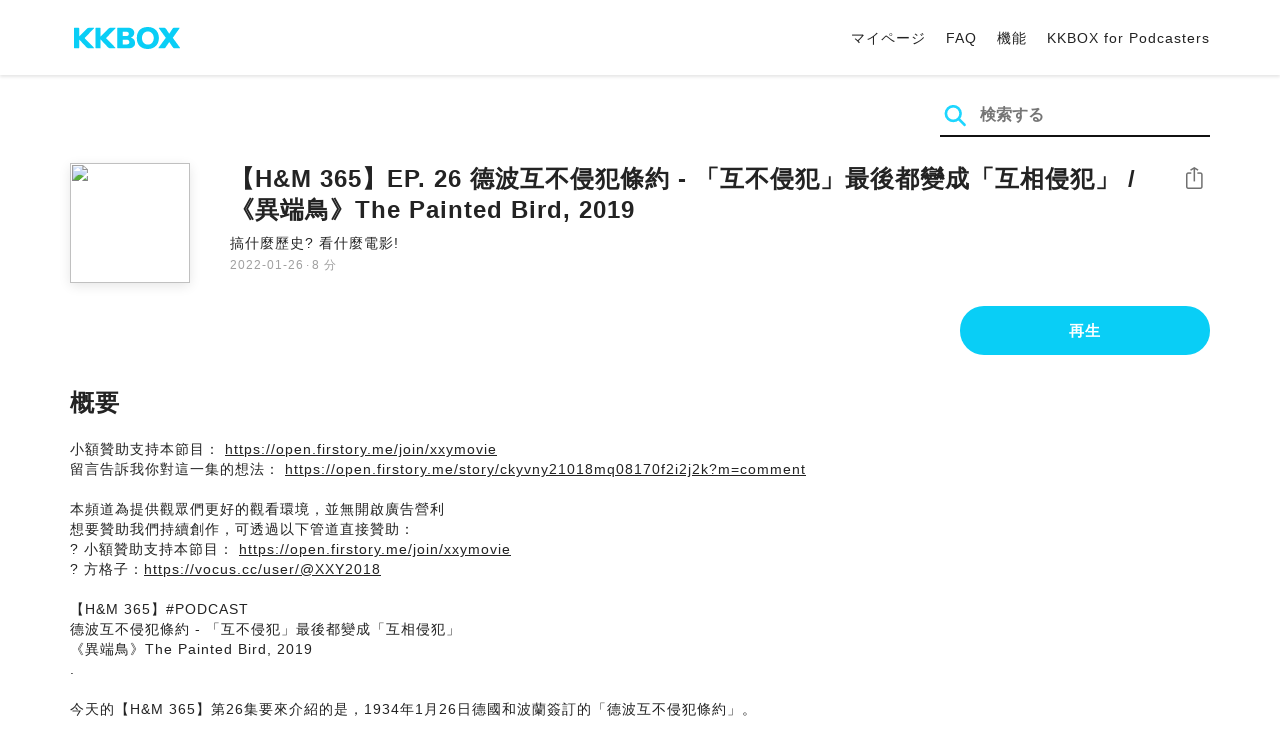

--- FILE ---
content_type: text/html; charset=UTF-8
request_url: https://podcast.kkbox.com/jp/episode/9-zNr_rIjSq919A5BM?utm_campaign=share&utm_medium=podcaster&utm_source=firstory
body_size: 7689
content:
<!doctype html>
<html lang="ja-JP">
<head>
    <meta charset="utf-8" />
    <meta name="viewport" content="width=device-width, initial-scale=1.0">
    <meta http-equiv="X-UA-Compatible" content="IE=Edge;chrome=1">

        <title>【H&amp;M 365】EP. 26 德波互不侵犯條約 - 「互不侵犯」最後都變成「互相侵犯」 / 《異端鳥》The Painted Bird, 2019 | KKBOX Podcast 無料で聴く</title>

<meta name="description" content="KKBOX Podcast 無料で聴く | 【H&amp;M 365】EP. 26 德波互不侵犯條約 - 「互不侵犯」最後都變成「互相侵犯」 / 《異端鳥》The Painted Bird, 2019 - 小額贊助支持本節目： https://open.firstory.me/join/xxymovie留言告訴我你對這一集的想法： https://open.firstory.me/story/ckyvny21018mq08170f2i2j2k?m=comment本頻道為提供觀眾們更好的觀看環境，並無開啟廣告營利想要贊助我們持續創作，可透過以下管道直接贊助：? 小額贊助支持本節目： https://open.firstory.me/join/xxymovie? 方格子：https://vocus.cc/user/@XXY2018​【H&amp;amp;M 365】#PODCAST德波互不侵犯條約 - 「互不侵犯」最後都變成「互相侵犯」《異端鳥》The Painted Bird, 2019.今天的【H&amp;amp;M 365】第26集要來介紹的是，1934年1月26日德國和波蘭簽訂的「德波互不侵犯條約」。.▶ 收看YouTube影像：https://youtu.be/T8HG5rNUW4M▶ 收聽PODCAST聲音：https://open.firstory.me/story/ckyvny21018mq08170f2i2j2k/platforms.「德波互不侵犯條約」是納粹德國和波蘭兩國為了解決長久以來的領土糾紛，承諾為期10年放棄武裝衝突，保證以雙邊談判的方式解決外交問題，於1934年1月26日簽署的國際條約。此條約標誌著德國承認波蘭邊界，並結束10年的關稅戰爭。然而，就在此條約簽署後五年，納粹德國於1939年9月1日入侵波蘭，第二次世界大戰爆發。.捷克導演 瓦斯拉馬雷浩爾於2019年威尼斯影展上發表的作品，改編自同名二戰文學；故事主要係以原著作者在年幼時的遭遇為藍本，因劇情挑戰道德倫理曾被列為禁書。雖未清楚表明故事背景地點為何，但可推論為東歐、波蘭地區在二戰初期的樣貌。..更多詳細內容，請收聽PODCAST完整內容；【H&amp;amp;M 365】是一個日更聲音節目，用365天的篇幅，每天分享一則歷史故事和一部影劇作品，帶您了解歷史上發生哪些重要的事件唷！如果喜歡我的節目，也別忘了在APPLE PODCAST上留下五星評價，並利用各大社群平台推薦分享我的節目，或是有任何想法都歡迎留言給我與我討論唷！..#電影 #歷史 #點評 #影評 #知識 #解析 #movie #歷史上的今天 #History #movies#德波互不侵犯條約 #第二次世界大戰 #異端鳥 #德國 #波蘭#GermanPolishdeclarationofnonaggression #WWII #WorldWarII #ThePaintedBird**************歡迎加入【有梗電影俱樂部】，不錯過任何電影資訊或線上線下活動喔！臉書社團（需回答問題審核）：https://www.facebook.com/groups/viewpointmovieclubDISCORD群組：https://discord.gg/KR5XzsmW別忘了追蹤XXY的電影相關文字、影像、聲音創作唷！? https://linktr.ee/XXY_filmcrtics本頻道為提供觀眾們更好的觀看環境，並無開啟廣告營利想要贊助我們持續創作，可透過以下管道直接贊助：? XXY @方格子：https://vocus.cc/user/@XXY2018​? XXY @Firstory：https://open.firstory.me/user/xxymoviePowered by Firstory Hosting">
<meta name="keywords" content="KKBOX, Podcast, 聲音, 頻道, 單集, 節目, 分類">

<meta property="og:type" content="website"/>
<meta property="og:title" content="【H&amp;M 365】EP. 26 德波互不侵犯條約 - 「互不侵犯」最後都變成「互相侵犯」 / 《異端鳥》The Painted Bird, 2019 | KKBOX Podcast 無料で聴く"/>
<meta property="og:description" content="KKBOX Podcast 無料で聴く | 【H&amp;M 365】EP. 26 德波互不侵犯條約 - 「互不侵犯」最後都變成「互相侵犯」 / 《異端鳥》The Painted Bird, 2019 - 小額贊助支持本節目： https://open.firstory.me/join/xxymovie留言告訴我你對這一集的想法： https://open.firstory.me/story/ckyvny21018mq08170f2i2j2k?m=comment本頻道為提供觀眾們更好的觀看環境，並無開啟廣告營利想要贊助我們持續創作，可透過以下管道直接贊助：? 小額贊助支持本節目： https://open.firstory.me/join/xxymovie? 方格子：https://vocus.cc/user/@XXY2018​【H&amp;amp;M 365】#PODCAST德波互不侵犯條約 - 「互不侵犯」最後都變成「互相侵犯」《異端鳥》The Painted Bird, 2019.今天的【H&amp;amp;M 365】第26集要來介紹的是，1934年1月26日德國和波蘭簽訂的「德波互不侵犯條約」。.▶ 收看YouTube影像：https://youtu.be/T8HG5rNUW4M▶ 收聽PODCAST聲音：https://open.firstory.me/story/ckyvny21018mq08170f2i2j2k/platforms.「德波互不侵犯條約」是納粹德國和波蘭兩國為了解決長久以來的領土糾紛，承諾為期10年放棄武裝衝突，保證以雙邊談判的方式解決外交問題，於1934年1月26日簽署的國際條約。此條約標誌著德國承認波蘭邊界，並結束10年的關稅戰爭。然而，就在此條約簽署後五年，納粹德國於1939年9月1日入侵波蘭，第二次世界大戰爆發。.捷克導演 瓦斯拉馬雷浩爾於2019年威尼斯影展上發表的作品，改編自同名二戰文學；故事主要係以原著作者在年幼時的遭遇為藍本，因劇情挑戰道德倫理曾被列為禁書。雖未清楚表明故事背景地點為何，但可推論為東歐、波蘭地區在二戰初期的樣貌。..更多詳細內容，請收聽PODCAST完整內容；【H&amp;amp;M 365】是一個日更聲音節目，用365天的篇幅，每天分享一則歷史故事和一部影劇作品，帶您了解歷史上發生哪些重要的事件唷！如果喜歡我的節目，也別忘了在APPLE PODCAST上留下五星評價，並利用各大社群平台推薦分享我的節目，或是有任何想法都歡迎留言給我與我討論唷！..#電影 #歷史 #點評 #影評 #知識 #解析 #movie #歷史上的今天 #History #movies#德波互不侵犯條約 #第二次世界大戰 #異端鳥 #德國 #波蘭#GermanPolishdeclarationofnonaggression #WWII #WorldWarII #ThePaintedBird**************歡迎加入【有梗電影俱樂部】，不錯過任何電影資訊或線上線下活動喔！臉書社團（需回答問題審核）：https://www.facebook.com/groups/viewpointmovieclubDISCORD群組：https://discord.gg/KR5XzsmW別忘了追蹤XXY的電影相關文字、影像、聲音創作唷！? https://linktr.ee/XXY_filmcrtics本頻道為提供觀眾們更好的觀看環境，並無開啟廣告營利想要贊助我們持續創作，可透過以下管道直接贊助：? XXY @方格子：https://vocus.cc/user/@XXY2018​? XXY @Firstory：https://open.firstory.me/user/xxymoviePowered by Firstory Hosting"/>
<meta property="og:image" content="https://i.kfs.io/podcast_episode/global/1688134v1/fit/1200x630.png"/>
<meta property="og:image:width" content="1200"/>
<meta property="og:image:height" content="630"/>
<meta property="og:site_name" content="KKBOX" />
<meta property="og:url" content="https://podcast.kkbox.com/jp/episode/9-zNr_rIjSq919A5BM"/>
<meta property="og:locale" content="ja_jp"/>
<meta property="fb:app_id" content="314155392230"/>

<meta name="twitter:card" content="summary_large_image"/>
<meta name="twitter:site" content="@kkbox"/>
<meta name="twitter:title" content="【H&amp;M 365】EP. 26 德波互不侵犯條約 - 「互不侵犯」最後都變成「互相侵犯」 / 《異端鳥》The Painted Bird, 2019 | KKBOX Podcast 無料で聴く"/>
<meta name="twitter:description" content="KKBOX Podcast 無料で聴く | 【H&amp;M 365】EP. 26 德波互不侵犯條約 - 「互不侵犯」最後都變成「互相侵犯」 / 《異端鳥》The Painted Bird, 2019 - 小額贊助支持本節目： https://open.firstory.me/join/xxymovie留言告訴我你對這一集的想法： https://open.firstory.me/story/ckyvny21018mq08170f2i2j2k?m=comment本頻道為提供觀眾們更好的觀看環境，並無開啟廣告營利想要贊助我們持續創作，可透過以下管道直接贊助：? 小額贊助支持本節目： https://open.firstory.me/join/xxymovie? 方格子：https://vocus.cc/user/@XXY2018​【H&amp;amp;M 365】#PODCAST德波互不侵犯條約 - 「互不侵犯」最後都變成「互相侵犯」《異端鳥》The Painted Bird, 2019.今天的【H&amp;amp;M 365】第26集要來介紹的是，1934年1月26日德國和波蘭簽訂的「德波互不侵犯條約」。.▶ 收看YouTube影像：https://youtu.be/T8HG5rNUW4M▶ 收聽PODCAST聲音：https://open.firstory.me/story/ckyvny21018mq08170f2i2j2k/platforms.「德波互不侵犯條約」是納粹德國和波蘭兩國為了解決長久以來的領土糾紛，承諾為期10年放棄武裝衝突，保證以雙邊談判的方式解決外交問題，於1934年1月26日簽署的國際條約。此條約標誌著德國承認波蘭邊界，並結束10年的關稅戰爭。然而，就在此條約簽署後五年，納粹德國於1939年9月1日入侵波蘭，第二次世界大戰爆發。.捷克導演 瓦斯拉馬雷浩爾於2019年威尼斯影展上發表的作品，改編自同名二戰文學；故事主要係以原著作者在年幼時的遭遇為藍本，因劇情挑戰道德倫理曾被列為禁書。雖未清楚表明故事背景地點為何，但可推論為東歐、波蘭地區在二戰初期的樣貌。..更多詳細內容，請收聽PODCAST完整內容；【H&amp;amp;M 365】是一個日更聲音節目，用365天的篇幅，每天分享一則歷史故事和一部影劇作品，帶您了解歷史上發生哪些重要的事件唷！如果喜歡我的節目，也別忘了在APPLE PODCAST上留下五星評價，並利用各大社群平台推薦分享我的節目，或是有任何想法都歡迎留言給我與我討論唷！..#電影 #歷史 #點評 #影評 #知識 #解析 #movie #歷史上的今天 #History #movies#德波互不侵犯條約 #第二次世界大戰 #異端鳥 #德國 #波蘭#GermanPolishdeclarationofnonaggression #WWII #WorldWarII #ThePaintedBird**************歡迎加入【有梗電影俱樂部】，不錯過任何電影資訊或線上線下活動喔！臉書社團（需回答問題審核）：https://www.facebook.com/groups/viewpointmovieclubDISCORD群組：https://discord.gg/KR5XzsmW別忘了追蹤XXY的電影相關文字、影像、聲音創作唷！? https://linktr.ee/XXY_filmcrtics本頻道為提供觀眾們更好的觀看環境，並無開啟廣告營利想要贊助我們持續創作，可透過以下管道直接贊助：? XXY @方格子：https://vocus.cc/user/@XXY2018​? XXY @Firstory：https://open.firstory.me/user/xxymoviePowered by Firstory Hosting"/>
<meta name="twitter:image" content="https://i.kfs.io/podcast_episode/global/1688134v1/fit/1200x630.png"/>

<link rel="canonical" href="https://podcast.kkbox.com/jp/episode/9-zNr_rIjSq919A5BM">


<link rel="alternate" hreflang="ja-jp" href="https://podcast.kkbox.com/jp/episode/9-zNr_rIjSq919A5BM" />
<link rel="alternate" hreflang="en-sg" href="https://podcast.kkbox.com/sg/episode/9-zNr_rIjSq919A5BM" />
<link rel="alternate" hreflang="en-my" href="https://podcast.kkbox.com/my/episode/9-zNr_rIjSq919A5BM" />
<link rel="alternate" hreflang="en" href="https://podcast.kkbox.com/sg/episode/9-zNr_rIjSq919A5BM" />
<link rel="alternate" hreflang="en-tw" href="https://podcast.kkbox.com/tw/episode/9-zNr_rIjSq919A5BM" />
<link rel="alternate" hreflang="zh-tw" href="https://podcast.kkbox.com/tw/episode/9-zNr_rIjSq919A5BM" />
<link rel="alternate" hreflang="zh" href="https://podcast.kkbox.com/tw/episode/9-zNr_rIjSq919A5BM" />
<link rel="alternate" hreflang="x-default" href="https://podcast.kkbox.com/episode/9-zNr_rIjSq919A5BM" />


<meta property="al:ios:url" content="kkbox://podcast.episode/9-zNr_rIjSq919A5BM" />
<meta property="al:ios:app_store_id" content="300915900" />
<meta property="al:ios:app_name" content="KKBOX" />
<meta property="al:android:url" content="kkbox://podcast.episode/9-zNr_rIjSq919A5BM" />
<meta property="al:android:package" content="com.skysoft.kkbox.android" />
<meta property="al:android:app_name" content="KKBOX" />
<meta property="al:web:url" content="https://podcast.kkbox.com/jp/episode/9-zNr_rIjSq919A5BM" />

    <link rel="shortcut icon" href="https://www.kkbox.com/favicon.ico"/>
    <link rel="preconnect" href="https://pkg.kfs.io">
    <link rel="preconnect" href="https://i.kfs.io">
    <link rel="preconnect" href="https://cdn.jsdelivr.net">

        <link href="/css/podcast/episode-page.505251b60c36b6767d71.css" rel="stylesheet">
    <link rel="stylesheet" media="print" href="/css/podcast/widget-generator-modal.0d6b1cceb268da3ce52d.css" onload="this.media='all'; this.onload=null;">
<noscript><link rel="stylesheet" href="/css/podcast/widget-generator-modal.0d6b1cceb268da3ce52d.css"></noscript>

        <script defer src="https://cdn.jsdelivr.net/npm/linkifyjs@2.1.9/dist/linkify.min.js" integrity="sha256-b8aRDYEOoOLGpyaXMI3N2nWUbjSeQ2QxzKjmPnCa4yA=" crossorigin="anonymous"></script>
<script defer src="https://cdn.jsdelivr.net/npm/linkifyjs@2.1.9/dist/linkify-element.min.js" integrity="sha256-9hV9vEzCUdl5GBhZHgRcrkZgXy+xtiTt+XM9yDuR33Y=" crossorigin="anonymous"></script>
    <script defer crossorigin="anonymous" src="https://pkg.kfs.io/kk-web/sharebox.js/2.1.0/main.js"></script>

            
        <script src="https://cdn.jsdelivr.net/npm/clipboard@2.0.6/dist/clipboard.min.js" integrity="sha256-inc5kl9MA1hkeYUt+EC3BhlIgyp/2jDIyBLS6k3UxPI=" crossorigin="anonymous"></script>
    
        <script type="application/ld+json">
    {"@context":"http://schema.org","@type":"BreadcrumbList","itemListElement":[{"@type":"ListItem","position":1,"item":"https://podcast.kkbox.com/jp","name":"KKBOX Podcast - 無料で聴く"},{"@type":"ListItem","position":2,"item":"https://podcast.kkbox.com/jp/channel/LarU0K8O4jH_ooDyGK","name":"搞什麼歷史? 看什麼電影!"},{"@type":"ListItem","position":3,"item":"https://podcast.kkbox.com/jp/episode/9-zNr_rIjSq919A5BM","name":"【H\u0026M 365】EP. 26 德波互不侵犯條約 - 「互不侵犯」最後都變成「互相侵犯」 / 《異端鳥》The Painted Bird, 2019"}]}</script>
    <script type="application/ld+json">
    {"@context":"http://schema.org","@type":"PodcastEpisode","url":"https://podcast.kkbox.com/jp/episode/9-zNr_rIjSq919A5BM","name":"【H\u0026M 365】EP. 26 德波互不侵犯條約 - 「互不侵犯」最後都變成「互相侵犯」 / 《異端鳥》The Painted Bird, 2019","description":"小額贊助支持本節目： https://open.firstory.me/join/xxymovie留言告訴我你對這一集的想法： https://open.firstory.me/story/ckyvny21018mq08170f2i2j2k?m=comment本頻道為提供觀眾們更好的觀看環境，並無開啟廣告營利想要贊助我們持續創作，可透過以下管道直接贊助：? 小額贊助支持本節目： https://open.firstory.me/join/xxymovie? 方格子：https://vocus.cc/user/@XXY2018​【H\u0026amp;M 365】#PODCAST德波互不侵犯條約 - 「互不侵犯」最後都變成「互相侵犯」《異端鳥》The Painted Bird, 2019.今天的【H\u0026amp;M 365】第26集要來介紹的是，1934年1月26日德國和波蘭簽訂的「德波互不侵犯條約」。.▶ 收看YouTube影像：https://youtu.be/T8HG5rNUW4M▶ 收聽PODCAST聲音：https://open.firstory.me/story/ckyvny21018mq08170f2i2j2k/platforms.「德波互不侵犯條約」是納粹德國和波蘭兩國為了解決長久以來的領土糾紛，承諾為期10年放棄武裝衝突，保證以雙邊談判的方式解決外交問題，於1934年1月26日簽署的國際條約。此條約標誌著德國承認波蘭邊界，並結束10年的關稅戰爭。然而，就在此條約簽署後五年，納粹德國於1939年9月1日入侵波蘭，第二次世界大戰爆發。.捷克導演 瓦斯拉馬雷浩爾於2019年威尼斯影展上發表的作品，改編自同名二戰文學；故事主要係以原著作者在年幼時的遭遇為藍本，因劇情挑戰道德倫理曾被列為禁書。雖未清楚表明故事背景地點為何，但可推論為東歐、波蘭地區在二戰初期的樣貌。..更多詳細內容，請收聽PODCAST完整內容；【H\u0026amp;M 365】是一個日更聲音節目，用365天的篇幅，每天分享一則歷史故事和一部影劇作品，帶您了解歷史上發生哪些重要的事件唷！如果喜歡我的節目，也別忘了在APPLE PODCAST上留下五星評價，並利用各大社群平台推薦分享我的節目，或是有任何想法都歡迎留言給我與我討論唷！..#電影 #歷史 #點評 #影評 #知識 #解析 #movie #歷史上的今天 #History #movies#德波互不侵犯條約 #第二次世界大戰 #異端鳥 #德國 #波蘭#GermanPolishdeclarationofnonaggression #WWII #WorldWarII #ThePaintedBird**************歡迎加入【有梗電影俱樂部】，不錯過任何電影資訊或線上線下活動喔！臉書社團（需回答問題審核）：https://www.facebook.com/groups/viewpointmovieclubDISCORD群組：https://discord.gg/KR5XzsmW別忘了追蹤XXY的電影相關文字、影像、聲音創作唷！? https://linktr.ee/XXY_filmcrtics本頻道為提供觀眾們更好的觀看環境，並無開啟廣告營利想要贊助我們持續創作，可透過以下管道直接贊助：? XXY @方格子：https://vocus.cc/user/@XXY2018​? XXY @Firstory：https://open.firstory.me/user/xxymoviePowered by Firstory Hosting","publisher":{"@type":"Person","name":"XXY"},"author":{"@type":"Person","name":"XXY"},"datePublished":"2022-01-26","timeRequired":"PT8M41S","partOfSeries":{"@type":"PodcastSeries","name":"搞什麼歷史? 看什麼電影!","url":"https://podcast.kkbox.com/jp/channel/LarU0K8O4jH_ooDyGK"},"image":"https://i.kfs.io/podcast_channel/global/354v5/cropresize/300x300.jpg","accessMode":"auditory","mainEntityOfPage":{"@type":"WebPage","@id":"https://podcast.kkbox.com/jp/episode/9-zNr_rIjSq919A5BM"},"offers":[{"@type":"Offer","price":"Free"}]}</script>

    <script>
(() => {
    const $script = document.createElement('script');
    $script.src = 'https://cdn.jsdelivr.net/npm/@elastic/apm-rum@5.12.0/dist/bundles/elastic-apm-rum.umd.min.js';
    $script.async = true;
    $script.crossorigin = 'anonymous';
    $script.onload = () =>  {
        // Initialize
        elasticApm.init({
            serviceName: "podcast-kkbox-com",
            serverUrl: "https://apm.kkbox.com",
            environment: "production"
        });

        
        // Capture global error event
        window.addEventListener('error', (event) => {
            try {
                elasticApm.captureError(event.error);
            } catch (e) {}
        });
    };
    document.head.appendChild($script);
})();
</script>
    <!-- Google Tag Manager -->
<script>(function(w,d,s,l,i){w[l]=w[l]||[];w[l].push({'gtm.start':
    new Date().getTime(),event:'gtm.js'});var f=d.getElementsByTagName(s)[0],
    j=d.createElement(s),dl=l!='dataLayer'?'&l='+l:'';j.async=true;j.src=
    'https://www.googletagmanager.com/gtm.js?id='+i+dl;f.parentNode.insertBefore(j,f);
    })(window,document,'script','dataLayer','GTM-K4SDJPS');</script>
<!-- End Google Tag Manager -->
</head>
<body>
    <header class="header">
    <div class="container">
        <div class="nav-link-group--left">
            <a class="nav-link--logo" href="https://www.kkbox.com/jp/ja/"
               data-ga-category="Podcast" data-ga-action="Click Header" data-ga-label="KKBOX Logo"></a>
        </div>
        <div class="nav-link-group--center"></div>
        <div class="nav-link-group--right">
            <nav class="desktop-menu">
                <ul>
                                        <li class="nav-link">
                        <a href="https://ssl.kkbox.com/jp/membership/index.php"                            data-ga-category="Podcast" data-ga-action="Click Header" data-ga-label="https://ssl.kkbox.com/jp/membership/index.php">マイページ</a>
                    </li>
                                        <li class="nav-link">
                        <a href="https://help.kkbox.com/jp/ja?p=kkbox"                            data-ga-category="Podcast" data-ga-action="Click Header" data-ga-label="https://help.kkbox.com/jp/ja?p=kkbox">FAQ</a>
                    </li>
                                        <li class="nav-link">
                        <a href="https://www.kkbox.com/jp/ja/feature"                            data-ga-category="Podcast" data-ga-action="Click Header" data-ga-label="https://www.kkbox.com/jp/ja/feature">機能</a>
                    </li>
                                        <li class="nav-link">
                        <a href="/podcasters"                            data-ga-category="Podcast" data-ga-action="Click Header" data-ga-label="/podcasters">KKBOX for Podcasters</a>
                    </li>
                                    </ul>
            </nav>
            <div class="mobile-hamburger" onclick="document.querySelector('.nav-link-group--mobile').classList.add('active')"></div>
        </div>
        <div class="nav-link-group--mobile">
            <div class="mobile-menu">
                <ul>
                    <li class="nav-link--close">
                        <div class="mobile-close" onclick="document.querySelector('.nav-link-group--mobile').classList.remove('active')"></div>
                    </li>

                    
                                        <li class="nav-link">
                        <a href="https://ssl.kkbox.com/jp/membership/index.php"                            data-ga-category="Podcast" data-ga-action="Click Header" data-ga-label="https://ssl.kkbox.com/jp/membership/index.php">マイページ</a>
                    </li>
                                        <li class="nav-link">
                        <a href="https://help.kkbox.com/jp/ja?p=kkbox"                            data-ga-category="Podcast" data-ga-action="Click Header" data-ga-label="https://help.kkbox.com/jp/ja?p=kkbox">FAQ</a>
                    </li>
                                        <li class="nav-link">
                        <a href="https://www.kkbox.com/jp/ja/feature"                            data-ga-category="Podcast" data-ga-action="Click Header" data-ga-label="https://www.kkbox.com/jp/ja/feature">機能</a>
                    </li>
                                        <li class="nav-link">
                        <a href="/podcasters"                            data-ga-category="Podcast" data-ga-action="Click Header" data-ga-label="/podcasters">KKBOX for Podcasters</a>
                    </li>
                                    </ul>
            </div>
        </div>
    </div>
</header>

    <div class="page page--episode">
    <section class="section--search-box">
        <div class="container">
            <div class="search-box-wrapper">
                <form class="search-box "
      action="/jp/search" method="GET">
    <button class="search-icon" type="submit"></button>
    <input class="search-input" type="text" name="word" placeholder="検索する" value="" required>
</form>
            </div>
        </div>
    </section>

    <div class="container">
        <section class="section-episode">
            <div class="cover-image-wrapper">
                <img class="cover-image" width="80" height="80" src="https://i.kfs.io/podcast_episode/global/1688134v1/cropresize/300x300.jpg">
            </div>

            <div class="episode-info-wrapper">
                <h3 class="title">【H&amp;M 365】EP. 26 德波互不侵犯條約 - 「互不侵犯」最後都變成「互相侵犯」 / 《異端鳥》The Painted Bird, 2019</h3>
                <div class="info">
                                        <a class="channel" href="/jp/channel/LarU0K8O4jH_ooDyGK"
                    data-ga-category="Podcast" data-ga-action="Click Channel Link in Episode Info" data-ga-label="搞什麼歷史? 看什麼電影!">
                        搞什麼歷史? 看什麼電影!
                    </a>
                </div>
                <div class="data-and-duration">
                    <span class="date">2022-01-26</span>·<span class="duration">8 分</span>
                </div>
            </div>

            <div class="share-action-wrapper">
                <share-box>
                    <button type="button" class="btn btn-share"
                            data-ga-category="Podcast" data-ga-action="Share Episode" data-ga-label="【H&amp;M 365】EP. 26 德波互不侵犯條約 - 「互不侵犯」最後都變成「互相侵犯」 / 《異端鳥》The Painted Bird, 2019">
                        シェア
                    </button>
                </share-box>
            </div>

            <div class="listen-action-wrapper">
                                    <a class="btn btn-blue btn-play"
                       href="https://play.kkbox.com/podcast/episode/9-zNr_rIjSq919A5BM" target="_blank"
                       rel="noopener"
                       data-ga-category="Podcast" data-ga-action="Play Episode in Web Player" data-ga-label="【H&amp;M 365】EP. 26 德波互不侵犯條約 - 「互不侵犯」最後都變成「互相侵犯」 / 《異端鳥》The Painted Bird, 2019">
                        再生
                    </a>
                            </div>
        </section>

        <section class="section-content">
            <h2 class="section-title">概要</h2>

            
            <p class="description js-linkify">
                
                小額贊助支持本節目： https://open.firstory.me/join/xxymovie<br />
留言告訴我你對這一集的想法： https://open.firstory.me/story/ckyvny21018mq08170f2i2j2k?m=comment<br />
<br />
本頻道為提供觀眾們更好的觀看環境，並無開啟廣告營利<br />
想要贊助我們持續創作，可透過以下管道直接贊助：<br />
? 小額贊助支持本節目： https://open.firstory.me/join/xxymovie<br />
? 方格子：https://vocus.cc/user/@XXY2018​<br />
<br />
【H&amp;M 365】#PODCAST<br />
德波互不侵犯條約 - 「互不侵犯」最後都變成「互相侵犯」<br />
《異端鳥》The Painted Bird, 2019<br />
.<br />
<br />
今天的【H&amp;M 365】第26集要來介紹的是，1934年1月26日德國和波蘭簽訂的「德波互不侵犯條約」。<br />
.<br />
<br />
▶ 收看YouTube影像：https://youtu.be/T8HG5rNUW4M<br />
<br />
▶ 收聽PODCAST聲音：https://open.firstory.me/story/ckyvny21018mq08170f2i2j2k/platforms<br />
.<br />
<br />
「德波互不侵犯條約」是納粹德國和波蘭兩國為了解決長久以來的領土糾紛，承諾為期10年放棄武裝衝突，保證以雙邊談判的方式解決外交問題，於1934年1月26日簽署的國際條約。此條約標誌著德國承認波蘭邊界，並結束10年的關稅戰爭。然而，就在此條約簽署後五年，納粹德國於1939年9月1日入侵波蘭，第二次世界大戰爆發。<br />
.<br />
<br />
捷克導演 瓦斯拉馬雷浩爾於2019年威尼斯影展上發表的作品，改編自同名二戰文學；故事主要係以原著作者在年幼時的遭遇為藍本，因劇情挑戰道德倫理曾被列為禁書。雖未清楚表明故事背景地點為何，但可推論為東歐、波蘭地區在二戰初期的樣貌。<br />
.<br />
.<br />
<br />
更多詳細內容，請收聽PODCAST完整內容；【H&amp;M 365】是一個日更聲音節目，用365天的篇幅，每天分享一則歷史故事和一部影劇作品，帶您了解歷史上發生哪些重要的事件唷！如果喜歡我的節目，也別忘了在APPLE PODCAST上留下五星評價，並利用各大社群平台推薦分享我的節目，或是有任何想法都歡迎留言給我與我討論唷！<br />
.<br />
.<br />
<br />
#電影 #歷史 #點評 #影評 #知識 #解析 #movie #歷史上的今天 #History #movies<br />
<br />
#德波互不侵犯條約 #第二次世界大戰 #異端鳥 #德國 #波蘭<br />
#GermanPolishdeclarationofnonaggression #WWII #WorldWarII #ThePaintedBird<br />
<br />
**************<br />
歡迎加入【有梗電影俱樂部】，不錯過任何電影資訊或線上線下活動喔！<br />
臉書社團（需回答問題審核）：https://www.facebook.com/groups/viewpointmovieclub<br />
DISCORD群組：https://discord.gg/KR5XzsmW<br />
<br />
別忘了追蹤XXY的電影相關文字、影像、聲音創作唷！<br />
? https://linktr.ee/XXY_filmcrtics<br />
<br />
本頻道為提供觀眾們更好的觀看環境，並無開啟廣告營利<br />
想要贊助我們持續創作，可透過以下管道直接贊助：<br />
? XXY @方格子：https://vocus.cc/user/@XXY2018​<br />
? XXY @Firstory：https://open.firstory.me/user/xxymovie<br />
<br />
Powered by Firstory Hosting
            </p>
        </section>
    </div>

    
        <div class="modal modal-widget-generator" hidden>
        <div class="modal-content">
            <div class="icon-close-modal" onclick="document.querySelector('.modal-widget-generator').hidden = true">✕</div>
            <h3 class="modal-title">埋め込みコード</h3>
            <div class="iframe-wrapper" data-iframe-wrapper></div>
            <div class="widget-setting-wrapper">
                <div class="widget-setting" data-theme-radio>
                    <h4 class="setting-title">• 外観モード</h4>
                    <label for="theme-auto">
                        <input type="radio" id="theme-auto" name="theme" value="" checked> 自動
                    </label>
                    <label for="light">
                        <input type="radio" id="light" name="theme" value="light"> ライトモード
                    </label>
                    <label for="dark">
                        <input type="radio" id="dark" name="theme" value="dark"> ダークモード
                    </label>
                </div>
                <div class="widget-setting" data-width-radio>
                    <h4 class="setting-title">• サイズ設定</h4>
                    <label for="width-auto">
                        <input type="radio" id="width-auto" name="width" value="100%" checked> 自動
                    </label>
                    <label for="large">
                        <input type="radio" id="large" name="width" value="700"> 大
                    </label>
                    <label for="small">
                        <input type="radio" id="small" name="width" value="290"> 小
                    </label>
                </div>
            </div>
            <div class="embed-code-wrapper">
                <textarea class="embed-code" id="embed-code" readonly data-embed-code></textarea>
                <button class="btn btn-copy" data-copy-html data-clipboard-target="#embed-code">コピーする</button>
            </div>
        </div>
    </div>
    </div>


    <footer class="pm-footer">
    <div class="pm-footer-menu">
                <div class="pm-footer-column">
            <div class="pm-footer-subtitle">Explore KKBOX</div>
                        <div class="pm-footer-li">
                <a href="https://www.kkbox.com/jp/ja/feature"                    data-ga-category="Podcast" data-ga-action="Click Footer" data-ga-label="https://www.kkbox.com/jp/ja/feature">
                   機能
                </a>
            </div>
                        <div class="pm-footer-li">
                <a href="https://www.kkbox.com/jp/ja/download"                    data-ga-category="Podcast" data-ga-action="Click Footer" data-ga-label="https://www.kkbox.com/jp/ja/download">
                   ダウンロード
                </a>
            </div>
                    </div>
                <div class="pm-footer-column">
            <div class="pm-footer-subtitle">ニュース</div>
                        <div class="pm-footer-li">
                <a href="https://www.kkbox.com/jp/ja/info/"                    data-ga-category="Podcast" data-ga-action="Click Footer" data-ga-label="https://www.kkbox.com/jp/ja/info/">
                   音楽ニュース
                </a>
            </div>
                        <div class="pm-footer-li">
                <a href="https://kma.kkbox.com/charts/?terr=jp&amp;lang=ja"  target="_blank" rel="noopener"                    data-ga-category="Podcast" data-ga-action="Click Footer" data-ga-label="https://kma.kkbox.com/charts/?terr=jp&amp;lang=ja">
                   ランキング
                </a>
            </div>
                        <div class="pm-footer-li">
                <a href="https://kma.kkbox.com/awards/"  target="_blank" rel="noopener"                    data-ga-category="Podcast" data-ga-action="Click Footer" data-ga-label="https://kma.kkbox.com/awards/">
                   Music Awards
                </a>
            </div>
                    </div>
                <div class="pm-footer-column">
            <div class="pm-footer-subtitle">サポート</div>
                        <div class="pm-footer-li">
                <a href="https://ssl.kkbox.com/billing.php"  target="_blank" rel="noopener"                    data-ga-category="Podcast" data-ga-action="Click Footer" data-ga-label="https://ssl.kkbox.com/billing.php">
                   お支払い
                </a>
            </div>
                        <div class="pm-footer-li">
                <a href="https://mykkid.kkbox.com"  target="_blank" rel="noopener"                    data-ga-category="Podcast" data-ga-action="Click Footer" data-ga-label="https://mykkid.kkbox.com">
                   マイページ
                </a>
            </div>
                        <div class="pm-footer-li">
                <a href="https://help.kkbox.com/jp/ja?p=kkbox"  target="_blank" rel="noopener"                    data-ga-category="Podcast" data-ga-action="Click Footer" data-ga-label="https://help.kkbox.com/jp/ja?p=kkbox">
                   FAQ
                </a>
            </div>
                        <div class="pm-footer-li">
                <a href="https://www.kkbox.com/about/ja/terms"                    data-ga-category="Podcast" data-ga-action="Click Footer" data-ga-label="https://www.kkbox.com/about/ja/terms">
                   サービス利用規約
                </a>
            </div>
                    </div>
                <div class="pm-footer-column">
            <div class="pm-footer-subtitle">会社情報</div>
                        <div class="pm-footer-li">
                <a href="https://www.kkbox.com/about/ja/"                    data-ga-category="Podcast" data-ga-action="Click Footer" data-ga-label="https://www.kkbox.com/about/ja/">
                   会社概要
                </a>
            </div>
                        <div class="pm-footer-li">
                <a href="https://www.kkbox.com/about/ja/news"                    data-ga-category="Podcast" data-ga-action="Click Footer" data-ga-label="https://www.kkbox.com/about/ja/news">
                   お知らせ
                </a>
            </div>
                        <div class="pm-footer-li">
                <a href="https://www.kkbox.com/about/ja/ad-cooperation/user-profile"                    data-ga-category="Podcast" data-ga-action="Click Footer" data-ga-label="https://www.kkbox.com/about/ja/ad-cooperation/user-profile">
                   広告
                </a>
            </div>
                        <div class="pm-footer-li">
                <a href="https://www.kkbox.com/about/ja/contact"                    data-ga-category="Podcast" data-ga-action="Click Footer" data-ga-label="https://www.kkbox.com/about/ja/contact">
                   お問い合わせ
                </a>
            </div>
                        <div class="pm-footer-li">
                <a href="https://www.soundscape.net"  target="_blank" rel="noopener"                    data-ga-category="Podcast" data-ga-action="Click Footer" data-ga-label="https://www.soundscape.net">
                   音楽配信
                </a>
            </div>
                        <div class="pm-footer-li">
                <a href="https://www.kkbox.com/about/ja/privacy?terr=jp"                    data-ga-category="Podcast" data-ga-action="Click Footer" data-ga-label="https://www.kkbox.com/about/ja/privacy?terr=jp">
                   プライバシーポリシー
                </a>
            </div>
                    </div>
                <div class="pm-footer-column-socials">
                        <a class="pm-social pm-facebook" href="https://www.facebook.com/KKBOXJP" target="_blank" rel="noopener"
               data-ga-category="Podcast" data-ga-action="Click Footer" data-ga-label="https://www.facebook.com/KKBOXJP"></a>
                        <a class="pm-social pm-twitter" href="https://twitter.com/KKBOX_JP" target="_blank" rel="noopener"
               data-ga-category="Podcast" data-ga-action="Click Footer" data-ga-label="https://twitter.com/KKBOX_JP"></a>
                        <a class="pm-social pm-youtube" href="https://www.youtube.com/user/KKBOXJP" target="_blank" rel="noopener"
               data-ga-category="Podcast" data-ga-action="Click Footer" data-ga-label="https://www.youtube.com/user/KKBOXJP"></a>
                    </div>
    </div>
    <div class="pm-all-width">
        <div class="pm-terr-lang">
            <div class="pm-terr">
                <select id="pm-terr-select" onchange="window.location = this.options[this.selectedIndex].value;" tabindex="-1">
                                            <option value="https://podcast.kkbox.com/tw/episode/9-zNr_rIjSq919A5BM?utm_campaign=share&amp;utm_medium=podcaster&amp;utm_source=firstory"
                                >
                            台湾
                        </option>
                                            <option value="https://podcast.kkbox.com/sg/episode/9-zNr_rIjSq919A5BM?utm_campaign=share&amp;utm_medium=podcaster&amp;utm_source=firstory"
                                >
                            シンガポール
                        </option>
                                            <option value="https://podcast.kkbox.com/my/episode/9-zNr_rIjSq919A5BM?utm_campaign=share&amp;utm_medium=podcaster&amp;utm_source=firstory"
                                >
                            マレーシア
                        </option>
                                            <option value="https://podcast.kkbox.com/jp/episode/9-zNr_rIjSq919A5BM?utm_campaign=share&amp;utm_medium=podcaster&amp;utm_source=firstory"
                                 selected >
                            日本
                        </option>
                                    </select>
                <label for="pm-terr-select">日本</label>
                <div class="pm-dropdown-menu" tabindex="0"><button>日本</button>
                    <div class="pm-dropdown">
                                                    <a class="pm-dropdown-li" href="https://podcast.kkbox.com/tw/episode/9-zNr_rIjSq919A5BM?utm_campaign=share&amp;utm_medium=podcaster&amp;utm_source=firstory">台湾</a>
                                                    <a class="pm-dropdown-li" href="https://podcast.kkbox.com/sg/episode/9-zNr_rIjSq919A5BM?utm_campaign=share&amp;utm_medium=podcaster&amp;utm_source=firstory">シンガポール</a>
                                                    <a class="pm-dropdown-li" href="https://podcast.kkbox.com/my/episode/9-zNr_rIjSq919A5BM?utm_campaign=share&amp;utm_medium=podcaster&amp;utm_source=firstory">マレーシア</a>
                                                    <a class="pm-dropdown-li" href="https://podcast.kkbox.com/jp/episode/9-zNr_rIjSq919A5BM?utm_campaign=share&amp;utm_medium=podcaster&amp;utm_source=firstory">日本</a>
                                            </div>
                </div>
            </div>
        </div>
        <div class="pm-copyright">Copyright © 2026 KKBOX All Rights Reserved.</div>
    </div>
</footer>

    <script src="/js/podcast/episode-page.77834be4a24dba67e671.js"></script>
<script>
(function(EpisodePage) {
    var page = new EpisodePage();

    page.initLinkify({
        element: document.querySelector('.js-linkify')
    });

    page.useShortUrlInShareBox({
        shortUrlApiEndpoint: "/api/short-url?url=https%3A%2F%2Fpodcast.kkbox.com%2Fjp%2Fepisode%2F9-zNr_rIjSq919A5BM"
    })

    page.showWidgetIconInShareBox({
        clickWidgetIconCallback: () => { page.showWidgetGeneratorModal(); }
    });

    page.initPlaybackPopup({
        element: document.querySelector('.js-click-play-in-kkbox'),
        protocolUrl: "kkbox://podcast.episode/9-zNr_rIjSq919A5BM",
        locale: "ja"
    });

    page.initWidgetGeneratorModal({
        $modal: document.querySelector('.modal-widget-generator'),
        episodeId: "9-zNr_rIjSq919A5BM",
        terr: "jp",
        host: "https://podcast-cdn.kkbox.com",
        i18n: {
            copied: "コピーしました"
        }
    });
})(window.EpisodePage);
</script>
</body>
</html>
